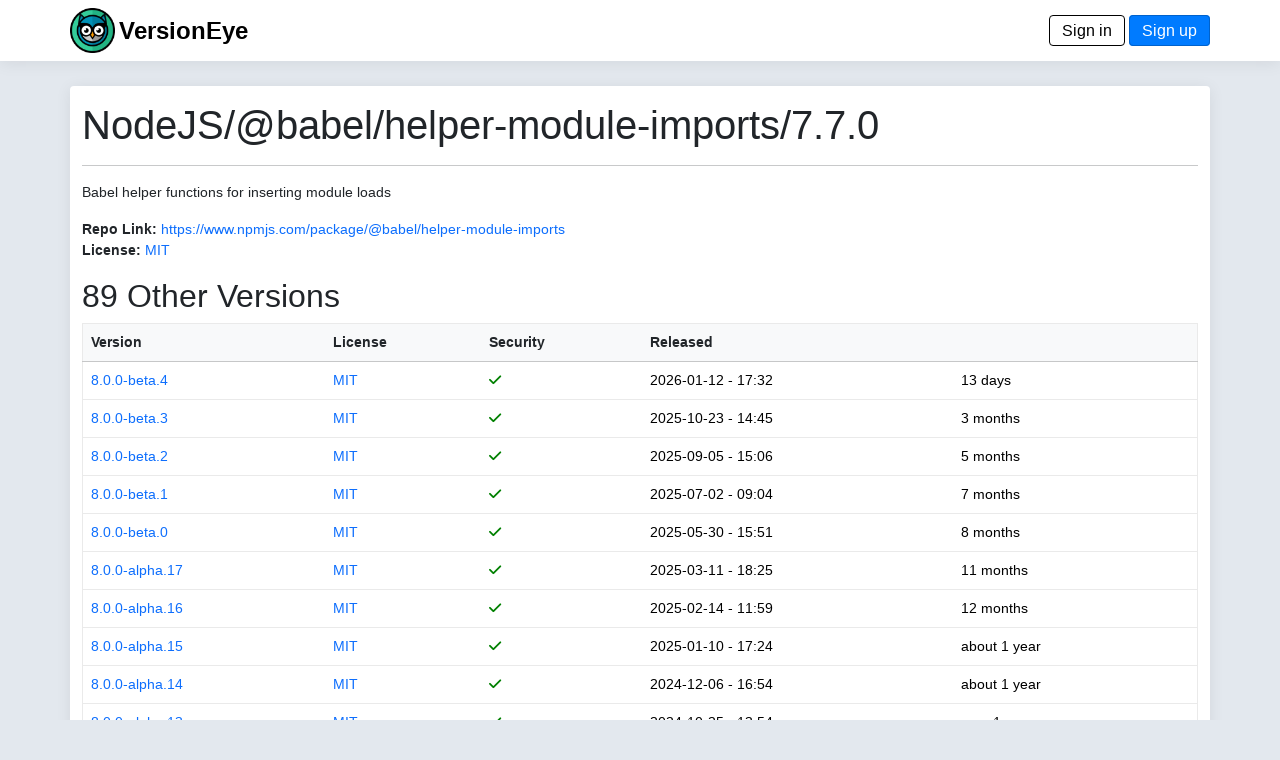

--- FILE ---
content_type: text/html; charset=utf-8
request_url: https://www.versioneye.com/NodeJS/@babel/helper-module-imports/7.7.0
body_size: 4183
content:
<!DOCTYPE html> <html lang=en> <head> <title>VersionEye 2.0</title> <meta name=viewport content="width=device-width, initial-scale=1.0, maximum-scale=1.0, user-scalable=0"/> <link rel=icon type="image/x-icon" href="/assets/favicon-8490246e7a0f53ee397f970cf76a64dcb59cc6fac9ef25a3b59c0b542fdc0d48.ico"/> <meta name=csrf-param content=authenticity_token /> <meta name=csrf-token content=tbKF2XO2PdnkJ10jN3KYVdyFJrxfrHJni5dF3TKQ5Hxj49fEH2gZdanuzM7h_jv-iTT-wQFvQVlevZZuK6OYdg /> <link rel=stylesheet href="/assets/application-d4d1413c242adefecaf2eb2a70681b9e2e06c31de8ccc23a2fe0c782eacb43ec.css" media=all data-turbolinks-track=reload /> <script type=importmap data-turbo-track=reload>{
  "imports": {
    "application": "/assets/application-6549e054accde93ce3f3ae3b298ed3c2b06e6b344b7d16af3688fea693f7d951.js",
    "@hotwired/turbo-rails": "/assets/turbo.min-22a6f67470c972d811438dacf06c795ba609e619961f24913977015a6a043714.js",
    "@hotwired/stimulus": "/assets/stimulus.min-dd364f16ec9504dfb72672295637a1c8838773b01c0b441bd41008124c407894.js",
    "@hotwired/stimulus-loading": "/assets/stimulus-loading-3576ce92b149ad5d6959438c6f291e2426c86df3b874c525b30faad51b0d96b3.js",
    "process": "https://ga.jspm.io/npm:@jspm/core@2.0.1/nodelibs/browser/process-production.js",
    "jquery": "https://ga.jspm.io/npm:jquery@3.6.3/dist/jquery.js",
    "popper": "/assets/popper-003a40d80fd205e1fa00da117d5bdc19720ba330706eaa17f9ba9513fa502304.js",
    "bootstrap": "/assets/bootstrap.min-3f5446dc6e97c9688ec7afa6695204306f885d628cd7bcb2d08295662d0978b4.js",
    "trix": "https://ga.jspm.io/npm:trix@1.3.1/dist/trix.js",
    "chart": "https://ga.jspm.io/npm:chart.js@3.9.1/dist/chart.mjs",
    "debounce": "https://ga.jspm.io/npm:debounce@1.2.1/index.js",
    "axios": "https://ga.jspm.io/npm:axios@1.3.4/index.js",
    "#lib/adapters/http.js": "https://ga.jspm.io/npm:@jspm/core@2.0.1/nodelibs/@empty.js",
    "#lib/platform/node/classes/FormData.js": "https://ga.jspm.io/npm:@jspm/core@2.0.1/nodelibs/@empty.js",
    "#lib/platform/node/index.js": "https://ga.jspm.io/npm:@jspm/core@2.0.1/nodelibs/@empty.js",
    "controllers/_scanspp_": "/assets/controllers/_scanspp_-e81708143479e592fca9c7e364169a98cf7366caa7a7689a4a546d4320654fc8.js",
    "controllers/address_controller": "/assets/controllers/address_controller-0338242c5073a72e75dc92f3724015ec629561ce29e5f0bdc6d891f06d5fc548.js",
    "controllers/application": "/assets/controllers/application-368d98631bccbf2349e0d4f8269afb3fe9625118341966de054759d96ea86c7e.js",
    "controllers/chartline_controller": "/assets/controllers/chartline_controller-60c32c5d4df6badd28ae7b6b63b0ee8d03f4e9f1ad8cc56a36e272743f0061f1.js",
    "controllers/formsubmitter_controller": "/assets/controllers/formsubmitter_controller-12c42090f47a76d2a28777f3aec7557e5aaa78a77adb15458a833185c1d6a8d0.js",
    "controllers": "/assets/controllers/index-2db729dddcc5b979110e98de4b6720f83f91a123172e87281d5a58410fc43806.js",
    "controllers/lp_controller": "/assets/controllers/lp_controller-d4d4a06ba4e0b8cf7f85a66b348135add5e1ca11e6fb0ba53024d0a711e2e7c6.js",
    "controllers/notification_controller": "/assets/controllers/notification_controller-4c75c38c83b6fc895c672859768bb296a28f5c031fe13eff64349036b1d2b462.js",
    "controllers/organisation_controller": "/assets/controllers/organisation_controller-cb6d12d612554c8a3daa639481c1785fe897febc3bf0e713c5fa7ca8c7dc8d8b.js",
    "controllers/pmfileupload_controller": "/assets/controllers/pmfileupload_controller-480777e0b96a4c20116de445f4fd1e4488d9e4bb9eddceb1e32d567f10d4117d.js",
    "controllers/scans_controller": "/assets/controllers/scans_controller-3b093079f7704af681ca66e2419a6ddf289bed33676d8c4d8b0bfd7daeaa61b7.js",
    "controllers/stripe_controller": "/assets/controllers/stripe_controller-145bd8b6188389abf05db85f5be1672d26cf032668cfc12a05121f162d3a8e2b.js",
    "controllers/usersfilter_controller": "/assets/controllers/usersfilter_controller-ce57391b4f0719782893cfc2e68ba606760bc86f37c3a36e4883e20bf6734546.js",
    "velib/after_doc_ready": "/assets/velib/after_doc_ready-6dfaf4d4cf0a465a9425b21bdfb92358e836cbc0c4bf96cb208e27ad79a58332.js",
    "velib/jquery_loader": "/assets/velib/jquery_loader-44b38325cdcc46fa522cfc40621187a44a7216147c34c66d428016cd3826c4c8.js"
  }
}</script> <link rel=modulepreload href="/assets/application-6549e054accde93ce3f3ae3b298ed3c2b06e6b344b7d16af3688fea693f7d951.js"> <link rel=modulepreload href="/assets/turbo.min-22a6f67470c972d811438dacf06c795ba609e619961f24913977015a6a043714.js"> <link rel=modulepreload href="/assets/stimulus.min-dd364f16ec9504dfb72672295637a1c8838773b01c0b441bd41008124c407894.js"> <link rel=modulepreload href="/assets/stimulus-loading-3576ce92b149ad5d6959438c6f291e2426c86df3b874c525b30faad51b0d96b3.js"> <link rel=modulepreload href="https://ga.jspm.io/npm:@jspm/core@2.0.1/nodelibs/browser/process-production.js"> <link rel=modulepreload href="https://ga.jspm.io/npm:jquery@3.6.3/dist/jquery.js"> <link rel=modulepreload href="/assets/popper-003a40d80fd205e1fa00da117d5bdc19720ba330706eaa17f9ba9513fa502304.js"> <link rel=modulepreload href="/assets/bootstrap.min-3f5446dc6e97c9688ec7afa6695204306f885d628cd7bcb2d08295662d0978b4.js"> <link rel=modulepreload href="https://ga.jspm.io/npm:trix@1.3.1/dist/trix.js"> <link rel=modulepreload href="https://ga.jspm.io/npm:chart.js@3.9.1/dist/chart.mjs"> <link rel=modulepreload href="https://ga.jspm.io/npm:debounce@1.2.1/index.js"> <link rel=modulepreload href="https://ga.jspm.io/npm:axios@1.3.4/index.js"> <link rel=modulepreload href="https://ga.jspm.io/npm:@jspm/core@2.0.1/nodelibs/@empty.js"> <link rel=modulepreload href="/assets/controllers/_scanspp_-e81708143479e592fca9c7e364169a98cf7366caa7a7689a4a546d4320654fc8.js"> <link rel=modulepreload href="/assets/controllers/address_controller-0338242c5073a72e75dc92f3724015ec629561ce29e5f0bdc6d891f06d5fc548.js"> <link rel=modulepreload href="/assets/controllers/application-368d98631bccbf2349e0d4f8269afb3fe9625118341966de054759d96ea86c7e.js"> <link rel=modulepreload href="/assets/controllers/chartline_controller-60c32c5d4df6badd28ae7b6b63b0ee8d03f4e9f1ad8cc56a36e272743f0061f1.js"> <link rel=modulepreload href="/assets/controllers/formsubmitter_controller-12c42090f47a76d2a28777f3aec7557e5aaa78a77adb15458a833185c1d6a8d0.js"> <link rel=modulepreload href="/assets/controllers/index-2db729dddcc5b979110e98de4b6720f83f91a123172e87281d5a58410fc43806.js"> <link rel=modulepreload href="/assets/controllers/lp_controller-d4d4a06ba4e0b8cf7f85a66b348135add5e1ca11e6fb0ba53024d0a711e2e7c6.js"> <link rel=modulepreload href="/assets/controllers/notification_controller-4c75c38c83b6fc895c672859768bb296a28f5c031fe13eff64349036b1d2b462.js"> <link rel=modulepreload href="/assets/controllers/organisation_controller-cb6d12d612554c8a3daa639481c1785fe897febc3bf0e713c5fa7ca8c7dc8d8b.js"> <link rel=modulepreload href="/assets/controllers/pmfileupload_controller-480777e0b96a4c20116de445f4fd1e4488d9e4bb9eddceb1e32d567f10d4117d.js"> <link rel=modulepreload href="/assets/controllers/scans_controller-3b093079f7704af681ca66e2419a6ddf289bed33676d8c4d8b0bfd7daeaa61b7.js"> <link rel=modulepreload href="/assets/controllers/stripe_controller-145bd8b6188389abf05db85f5be1672d26cf032668cfc12a05121f162d3a8e2b.js"> <link rel=modulepreload href="/assets/controllers/usersfilter_controller-ce57391b4f0719782893cfc2e68ba606760bc86f37c3a36e4883e20bf6734546.js"> <link rel=modulepreload href="/assets/velib/after_doc_ready-6dfaf4d4cf0a465a9425b21bdfb92358e836cbc0c4bf96cb208e27ad79a58332.js"> <link rel=modulepreload href="/assets/velib/jquery_loader-44b38325cdcc46fa522cfc40621187a44a7216147c34c66d428016cd3826c4c8.js"> <script type=module>import "application"</script> </head> <body class=bg-primary> <header class="main-header shadow-sm"> <div class=navbar> <div class="container d-flex justify-content-between"> <span> <a href="/"><img style="height: 45px;" alt="VersionEye Icon" src="/assets/ve-logo-c1baeccb01b65d8b6b0a42d56355de2c35fef43b0cf479824493d9a00c90090b.png"/></a> <span class=lp-ve-name><a href="/" class=quiet>VersionEye</a></span> </span> <span> <a class=button_out data-turbo=false href="/en/signin">Sign in</a> <a class=button data-turbo=false href="/en/signups/new">Sign up</a> </span> </div> </div> </header> <main> <div class="container main-content shadow-sm"> <h1>NodeJS/@babel/helper-module-imports/7.7.0</h1> <hr/> <p>Babel helper functions for inserting module loads</p> <p> <label>Repo Link:</label> <a href="https://www.npmjs.com/package/@babel/helper-module-imports" target=_node_repolink>https://www.npmjs.com/package/@babel/helper-module-imports</a> <br/> <label>License:</label> <a href="https://spdx.org/licenses/MIT" target=license_tab> MIT</a> </p> <p> <h2>89 Other Versions</h2> <table class=table> <thead class=table-light> <tr> <th nowrap><a href="/NodeJS/@babel/helper-module-imports/7.7.0?sort=version" class=scanlink>Version</a></th> <th><a href="/NodeJS/@babel/helper-module-imports/7.7.0?sort=license" class=scanlink>License</a></th> <th nowrap><a href="/NodeJS/@babel/helper-module-imports/7.7.0?sort=security" class=scanlink>Security</a></th> <th nowrap><a href="/NodeJS/@babel/helper-module-imports/7.7.0?sort=released" class=scanlink>Released</a></th> <th nowrap></th> </tr> </thead> <tbody> <tr> <td nowrap> <a href="/NodeJS/@babel/helper-module-imports/8.0.0-beta.4">8.0.0-beta.4</a> </td> <td> <a href="https://spdx.org/licenses/MIT" target=license_tab> MIT</a> </td> <td nowrap> <span class=dep_security_green><i class="fas fa-check"></i></span> </td> <td nowrap> 2026-01-12 - 17:32 </td> <td nowrap> 13 days </td> </tr> <tr> <td nowrap> <a href="/NodeJS/@babel/helper-module-imports/8.0.0-beta.3">8.0.0-beta.3</a> </td> <td> <a href="https://spdx.org/licenses/MIT" target=license_tab> MIT</a> </td> <td nowrap> <span class=dep_security_green><i class="fas fa-check"></i></span> </td> <td nowrap> 2025-10-23 - 14:45 </td> <td nowrap> 3 months </td> </tr> <tr> <td nowrap> <a href="/NodeJS/@babel/helper-module-imports/8.0.0-beta.2">8.0.0-beta.2</a> </td> <td> <a href="https://spdx.org/licenses/MIT" target=license_tab> MIT</a> </td> <td nowrap> <span class=dep_security_green><i class="fas fa-check"></i></span> </td> <td nowrap> 2025-09-05 - 15:06 </td> <td nowrap> 5 months </td> </tr> <tr> <td nowrap> <a href="/NodeJS/@babel/helper-module-imports/8.0.0-beta.1">8.0.0-beta.1</a> </td> <td> <a href="https://spdx.org/licenses/MIT" target=license_tab> MIT</a> </td> <td nowrap> <span class=dep_security_green><i class="fas fa-check"></i></span> </td> <td nowrap> 2025-07-02 - 09:04 </td> <td nowrap> 7 months </td> </tr> <tr> <td nowrap> <a href="/NodeJS/@babel/helper-module-imports/8.0.0-beta.0">8.0.0-beta.0</a> </td> <td> <a href="https://spdx.org/licenses/MIT" target=license_tab> MIT</a> </td> <td nowrap> <span class=dep_security_green><i class="fas fa-check"></i></span> </td> <td nowrap> 2025-05-30 - 15:51 </td> <td nowrap> 8 months </td> </tr> <tr> <td nowrap> <a href="/NodeJS/@babel/helper-module-imports/8.0.0-alpha.17">8.0.0-alpha.17</a> </td> <td> <a href="https://spdx.org/licenses/MIT" target=license_tab> MIT</a> </td> <td nowrap> <span class=dep_security_green><i class="fas fa-check"></i></span> </td> <td nowrap> 2025-03-11 - 18:25 </td> <td nowrap> 11 months </td> </tr> <tr> <td nowrap> <a href="/NodeJS/@babel/helper-module-imports/8.0.0-alpha.16">8.0.0-alpha.16</a> </td> <td> <a href="https://spdx.org/licenses/MIT" target=license_tab> MIT</a> </td> <td nowrap> <span class=dep_security_green><i class="fas fa-check"></i></span> </td> <td nowrap> 2025-02-14 - 11:59 </td> <td nowrap> 12 months </td> </tr> <tr> <td nowrap> <a href="/NodeJS/@babel/helper-module-imports/8.0.0-alpha.15">8.0.0-alpha.15</a> </td> <td> <a href="https://spdx.org/licenses/MIT" target=license_tab> MIT</a> </td> <td nowrap> <span class=dep_security_green><i class="fas fa-check"></i></span> </td> <td nowrap> 2025-01-10 - 17:24 </td> <td nowrap> about 1 year </td> </tr> <tr> <td nowrap> <a href="/NodeJS/@babel/helper-module-imports/8.0.0-alpha.14">8.0.0-alpha.14</a> </td> <td> <a href="https://spdx.org/licenses/MIT" target=license_tab> MIT</a> </td> <td nowrap> <span class=dep_security_green><i class="fas fa-check"></i></span> </td> <td nowrap> 2024-12-06 - 16:54 </td> <td nowrap> about 1 year </td> </tr> <tr> <td nowrap> <a href="/NodeJS/@babel/helper-module-imports/8.0.0-alpha.13">8.0.0-alpha.13</a> </td> <td> <a href="https://spdx.org/licenses/MIT" target=license_tab> MIT</a> </td> <td nowrap> <span class=dep_security_green><i class="fas fa-check"></i></span> </td> <td nowrap> 2024-10-25 - 13:54 </td> <td nowrap> over 1 year </td> </tr> <tr> <td nowrap> <a href="/NodeJS/@babel/helper-module-imports/8.0.0-alpha.12">8.0.0-alpha.12</a> </td> <td> <a href="https://spdx.org/licenses/MIT" target=license_tab> MIT</a> </td> <td nowrap> <span class=dep_security_green><i class="fas fa-check"></i></span> </td> <td nowrap> 2024-07-26 - 17:33 </td> <td nowrap> over 1 year </td> </tr> <tr> <td nowrap> <a href="/NodeJS/@babel/helper-module-imports/8.0.0-alpha.11">8.0.0-alpha.11</a> </td> <td> <a href="https://spdx.org/licenses/MIT" target=license_tab> MIT</a> </td> <td nowrap> <span class=dep_security_green><i class="fas fa-check"></i></span> </td> <td nowrap> 2024-06-07 - 09:15 </td> <td nowrap> over 1 year </td> </tr> <tr> <td nowrap> <a href="/NodeJS/@babel/helper-module-imports/8.0.0-alpha.10">8.0.0-alpha.10</a> </td> <td> <a href="https://spdx.org/licenses/MIT" target=license_tab> MIT</a> </td> <td nowrap> <span class=dep_security_green><i class="fas fa-check"></i></span> </td> <td nowrap> 2024-06-04 - 11:20 </td> <td nowrap> over 1 year </td> </tr> <tr> <td nowrap> <a href="/NodeJS/@babel/helper-module-imports/8.0.0-alpha.9">8.0.0-alpha.9</a> </td> <td> <a href="https://spdx.org/licenses/MIT" target=license_tab> MIT</a> </td> <td nowrap> <span class=dep_security_green><i class="fas fa-check"></i></span> </td> <td nowrap> 2024-06-03 - 14:04 </td> <td nowrap> over 1 year </td> </tr> <tr> <td nowrap> <a href="/NodeJS/@babel/helper-module-imports/8.0.0-alpha.8">8.0.0-alpha.8</a> </td> <td> <a href="https://spdx.org/licenses/MIT" target=license_tab> MIT</a> </td> <td nowrap> <span class=dep_security_green><i class="fas fa-check"></i></span> </td> <td nowrap> 2024-04-04 - 13:19 </td> <td nowrap> almost 2 years </td> </tr> <tr> <td nowrap> <a href="/NodeJS/@babel/helper-module-imports/8.0.0-alpha.7">8.0.0-alpha.7</a> </td> <td> <a href="https://spdx.org/licenses/MIT" target=license_tab> MIT</a> </td> <td nowrap> <span class=dep_security_green><i class="fas fa-check"></i></span> </td> <td nowrap> 2024-02-28 - 14:05 </td> <td nowrap> almost 2 years </td> </tr> <tr> <td nowrap> <a href="/NodeJS/@babel/helper-module-imports/8.0.0-alpha.6">8.0.0-alpha.6</a> </td> <td> <a href="https://spdx.org/licenses/MIT" target=license_tab> MIT</a> </td> <td nowrap> <span class=dep_security_green><i class="fas fa-check"></i></span> </td> <td nowrap> 2024-01-26 - 16:14 </td> <td nowrap> almost 2 years </td> </tr> <tr> <td nowrap> <a href="/NodeJS/@babel/helper-module-imports/8.0.0-alpha.5">8.0.0-alpha.5</a> </td> <td> <a href="https://spdx.org/licenses/MIT" target=license_tab> MIT</a> </td> <td nowrap> <span class=dep_security_green><i class="fas fa-check"></i></span> </td> <td nowrap> 2023-12-11 - 15:19 </td> <td nowrap> about 2 years </td> </tr> <tr> <td nowrap> <a href="/NodeJS/@babel/helper-module-imports/8.0.0-alpha.4">8.0.0-alpha.4</a> </td> <td> <a href="https://spdx.org/licenses/MIT" target=license_tab> MIT</a> </td> <td nowrap> <span class=dep_security_green><i class="fas fa-check"></i></span> </td> <td nowrap> 2023-10-12 - 02:06 </td> <td nowrap> over 2 years </td> </tr> <tr> <td nowrap> <a href="/NodeJS/@babel/helper-module-imports/8.0.0-alpha.3">8.0.0-alpha.3</a> </td> <td> <a href="https://spdx.org/licenses/MIT" target=license_tab> MIT</a> </td> <td nowrap> <span class=dep_security_green><i class="fas fa-check"></i></span> </td> <td nowrap> 2023-09-26 - 14:57 </td> <td nowrap> over 2 years </td> </tr> <tr> <td nowrap> <a href="/NodeJS/@babel/helper-module-imports/8.0.0-alpha.2">8.0.0-alpha.2</a> </td> <td> <a href="https://spdx.org/licenses/MIT" target=license_tab> MIT</a> </td> <td nowrap> <span class=dep_security_green><i class="fas fa-check"></i></span> </td> <td nowrap> 2023-08-09 - 15:15 </td> <td nowrap> over 2 years </td> </tr> <tr> <td nowrap> <a href="/NodeJS/@babel/helper-module-imports/8.0.0-alpha.1">8.0.0-alpha.1</a> </td> <td> <a href="https://spdx.org/licenses/MIT" target=license_tab> MIT</a> </td> <td nowrap> <span class=dep_security_green><i class="fas fa-check"></i></span> </td> <td nowrap> 2023-07-24 - 17:52 </td> <td nowrap> over 2 years </td> </tr> <tr> <td nowrap> <a href="/NodeJS/@babel/helper-module-imports/8.0.0-alpha.0">8.0.0-alpha.0</a> </td> <td> <a href="https://spdx.org/licenses/MIT" target=license_tab> MIT</a> </td> <td nowrap> <span class=dep_security_green><i class="fas fa-check"></i></span> </td> <td nowrap> 2023-07-20 - 14:00 </td> <td nowrap> over 2 years </td> </tr> <tr> <td nowrap> <a href="/NodeJS/@babel/helper-module-imports/7.28.6">7.28.6</a> </td> <td> <a href="https://spdx.org/licenses/MIT" target=license_tab> MIT</a> </td> <td nowrap> <span class=dep_security_green><i class="fas fa-check"></i></span> </td> <td nowrap> 2026-01-12 - 17:50 </td> <td nowrap> 13 days </td> </tr> <tr> <td nowrap> <a href="/NodeJS/@babel/helper-module-imports/7.27.1">7.27.1</a> </td> <td> <a href="https://spdx.org/licenses/MIT" target=license_tab> MIT</a> </td> <td nowrap> <span class=dep_security_green><i class="fas fa-check"></i></span> </td> <td nowrap> 2025-04-30 - 15:09 </td> <td nowrap> 9 months </td> </tr> <tr> <td nowrap> <a href="/NodeJS/@babel/helper-module-imports/7.25.9">7.25.9</a> </td> <td> <a href="https://spdx.org/licenses/MIT" target=license_tab> MIT</a> </td> <td nowrap> <span class=dep_security_green><i class="fas fa-check"></i></span> </td> <td nowrap> 2024-10-22 - 15:21 </td> <td nowrap> over 1 year </td> </tr> <tr> <td nowrap> <a href="/NodeJS/@babel/helper-module-imports/7.25.7">7.25.7</a> </td> <td> <a href="https://spdx.org/licenses/MIT" target=license_tab> MIT</a> </td> <td nowrap> <span class=dep_security_green><i class="fas fa-check"></i></span> </td> <td nowrap> 2024-10-02 - 15:15 </td> <td nowrap> over 1 year </td> </tr> <tr> <td nowrap> <a href="/NodeJS/@babel/helper-module-imports/7.24.7">7.24.7</a> </td> <td> <a href="https://spdx.org/licenses/MIT" target=license_tab> MIT</a> </td> <td nowrap> <span class=dep_security_green><i class="fas fa-check"></i></span> </td> <td nowrap> 2024-06-05 - 13:15 </td> <td nowrap> over 1 year </td> </tr> <tr> <td nowrap> <a href="/NodeJS/@babel/helper-module-imports/7.24.6">7.24.6</a> </td> <td> <a href="https://spdx.org/licenses/MIT" target=license_tab> MIT</a> </td> <td nowrap> <span class=dep_security_green><i class="fas fa-check"></i></span> </td> <td nowrap> 2024-05-24 - 12:24 </td> <td nowrap> over 1 year </td> </tr> <tr> <td nowrap> <a href="/NodeJS/@babel/helper-module-imports/7.24.3">7.24.3</a> </td> <td> <a href="https://spdx.org/licenses/MIT" target=license_tab> MIT</a> </td> <td nowrap> <span class=dep_security_green><i class="fas fa-check"></i></span> </td> <td nowrap> 2024-03-20 - 12:08 </td> <td nowrap> almost 2 years </td> </tr> <tr> <td nowrap> <a href="/NodeJS/@babel/helper-module-imports/7.24.1">7.24.1</a> </td> <td> <a href="https://spdx.org/licenses/MIT" target=license_tab> MIT</a> </td> <td nowrap> <span class=dep_security_green><i class="fas fa-check"></i></span> </td> <td nowrap> 2024-03-19 - 09:47 </td> <td nowrap> almost 2 years </td> </tr> <tr> <td nowrap> <a href="/NodeJS/@babel/helper-module-imports/7.22.15">7.22.15</a> </td> <td> <a href="https://spdx.org/licenses/MIT" target=license_tab> MIT</a> </td> <td nowrap> <span class=dep_security_green><i class="fas fa-check"></i></span> </td> <td nowrap> 2023-09-04 - 12:25 </td> <td nowrap> over 2 years </td> </tr> <tr> <td nowrap> <a href="/NodeJS/@babel/helper-module-imports/7.22.5">7.22.5</a> </td> <td> <a href="https://spdx.org/licenses/MIT" target=license_tab> MIT</a> </td> <td nowrap> <span class=dep_security_green><i class="fas fa-check"></i></span> </td> <td nowrap> 2023-06-08 - 18:21 </td> <td nowrap> over 2 years </td> </tr> <tr> <td nowrap> <a href="/NodeJS/@babel/helper-module-imports/7.21.4">7.21.4</a> </td> <td> <a href="https://spdx.org/licenses/MIT" target=license_tab> MIT</a> </td> <td nowrap> <span class=dep_security_green><i class="fas fa-check"></i></span> </td> <td nowrap> 2023-03-31 - 09:01 </td> <td nowrap> almost 3 years </td> </tr> <tr> <td nowrap> <a href="/NodeJS/@babel/helper-module-imports/7.21.4-esm">7.21.4-esm</a> </td> <td> <a href="https://spdx.org/licenses/MIT" target=license_tab> MIT</a> </td> <td nowrap> <span class=dep_security_green><i class="fas fa-check"></i></span> </td> <td nowrap> 2023-04-04 - 14:09 </td> <td nowrap> almost 3 years </td> </tr> <tr> <td nowrap> <a href="/NodeJS/@babel/helper-module-imports/7.21.4-esm.4">7.21.4-esm.4</a> </td> <td> <a href="https://spdx.org/licenses/MIT" target=license_tab> MIT</a> </td> <td nowrap> <span class=dep_security_green><i class="fas fa-check"></i></span> </td> <td nowrap> 2023-04-04 - 15:13 </td> <td nowrap> almost 3 years </td> </tr> <tr> <td nowrap> <a href="/NodeJS/@babel/helper-module-imports/7.21.4-esm.3">7.21.4-esm.3</a> </td> <td> <a href="https://spdx.org/licenses/MIT" target=license_tab> MIT</a> </td> <td nowrap> <span class=dep_security_green><i class="fas fa-check"></i></span> </td> <td nowrap> 2023-04-04 - 14:56 </td> <td nowrap> almost 3 years </td> </tr> <tr> <td nowrap> <a href="/NodeJS/@babel/helper-module-imports/7.21.4-esm.2">7.21.4-esm.2</a> </td> <td> <a href="https://spdx.org/licenses/MIT" target=license_tab> MIT</a> </td> <td nowrap> <span class=dep_security_green><i class="fas fa-check"></i></span> </td> <td nowrap> 2023-04-04 - 14:39 </td> <td nowrap> almost 3 years </td> </tr> <tr> <td nowrap> <a href="/NodeJS/@babel/helper-module-imports/7.21.4-esm.1">7.21.4-esm.1</a> </td> <td> <a href="https://spdx.org/licenses/MIT" target=license_tab> MIT</a> </td> <td nowrap> <span class=dep_security_green><i class="fas fa-check"></i></span> </td> <td nowrap> 2023-04-04 - 14:21 </td> <td nowrap> almost 3 years </td> </tr> <tr> <td nowrap> <a href="/NodeJS/@babel/helper-module-imports/7.18.6">7.18.6</a> </td> <td> <a href="https://spdx.org/licenses/MIT" target=license_tab> MIT</a> </td> <td nowrap> <span class=dep_security_green><i class="fas fa-check"></i></span> </td> <td nowrap> 2022-06-27 - 19:50 </td> <td nowrap> over 3 years </td> </tr> <tr> <td nowrap> <a href="/NodeJS/@babel/helper-module-imports/7.16.7">7.16.7</a> </td> <td> <a href="https://spdx.org/licenses/MIT" target=license_tab> MIT</a> </td> <td nowrap> <span class=dep_security_green><i class="fas fa-check"></i></span> </td> <td nowrap> 2021-12-31 - 00:22 </td> <td nowrap> about 4 years </td> </tr> <tr> <td nowrap> <a href="/NodeJS/@babel/helper-module-imports/7.16.0">7.16.0</a> </td> <td> <a href="https://spdx.org/licenses/MIT" target=license_tab> MIT</a> </td> <td nowrap> <span class=dep_security_green><i class="fas fa-check"></i></span> </td> <td nowrap> 2021-10-29 - 23:47 </td> <td nowrap> about 4 years </td> </tr> <tr> <td nowrap> <a href="/NodeJS/@babel/helper-module-imports/7.15.4">7.15.4</a> </td> <td> <a href="https://spdx.org/licenses/MIT" target=license_tab> MIT</a> </td> <td nowrap> <span class=dep_security_green><i class="fas fa-check"></i></span> </td> <td nowrap> 2021-09-02 - 21:39 </td> <td nowrap> over 4 years </td> </tr> <tr> <td nowrap> <a href="/NodeJS/@babel/helper-module-imports/7.14.5">7.14.5</a> </td> <td> <a href="https://spdx.org/licenses/MIT" target=license_tab> MIT</a> </td> <td nowrap> <span class=dep_security_green><i class="fas fa-check"></i></span> </td> <td nowrap> 2021-06-09 - 23:12 </td> <td nowrap> over 4 years </td> </tr> <tr> <td nowrap> <a href="/NodeJS/@babel/helper-module-imports/7.13.12">7.13.12</a> </td> <td> <a href="https://spdx.org/licenses/MIT" target=license_tab> MIT</a> </td> <td nowrap> <span class=dep_security_green><i class="fas fa-check"></i></span> </td> <td nowrap> 2021-03-22 - 15:47 </td> <td nowrap> almost 5 years </td> </tr> <tr> <td nowrap> <a href="/NodeJS/@babel/helper-module-imports/7.12.13">7.12.13</a> </td> <td> <a href="https://spdx.org/licenses/MIT" target=license_tab> MIT</a> </td> <td nowrap> <span class=dep_security_green><i class="fas fa-check"></i></span> </td> <td nowrap> 2021-02-03 - 01:10 </td> <td nowrap> almost 5 years </td> </tr> <tr> <td nowrap> <a href="/NodeJS/@babel/helper-module-imports/7.12.5">7.12.5</a> </td> <td> <a href="https://spdx.org/licenses/MIT" target=license_tab> MIT</a> </td> <td nowrap> <span class=dep_security_green><i class="fas fa-check"></i></span> </td> <td nowrap> 2020-11-03 - 22:34 </td> <td nowrap> about 5 years </td> </tr> <tr> <td nowrap> <a href="/NodeJS/@babel/helper-module-imports/7.12.1">7.12.1</a> </td> <td> <a href="https://spdx.org/licenses/MIT" target=license_tab> MIT</a> </td> <td nowrap> <span class=dep_security_green><i class="fas fa-check"></i></span> </td> <td nowrap> 2020-10-15 - 22:40 </td> <td nowrap> over 5 years </td> </tr> <tr> <td nowrap> <a href="/NodeJS/@babel/helper-module-imports/7.10.4">7.10.4</a> </td> <td> <a href="https://spdx.org/licenses/MIT" target=license_tab> MIT</a> </td> <td nowrap> <span class=dep_security_green><i class="fas fa-check"></i></span> </td> <td nowrap> 2020-06-30 - 13:12 </td> <td nowrap> over 5 years </td> </tr> <tr> <td nowrap> <a href="/NodeJS/@babel/helper-module-imports/7.10.3">7.10.3</a> </td> <td> <a href="https://spdx.org/licenses/MIT" target=license_tab> MIT</a> </td> <td nowrap> <span class=dep_security_green><i class="fas fa-check"></i></span> </td> <td nowrap> 2020-06-19 - 20:54 </td> <td nowrap> over 5 years </td> </tr> </tbody> </table> <nav aria-label=pagination> <ul class=pagination> <li class="page-item active"><span class="page-link quiet">1</span></li> <li class=page-item> <a href="/NodeJS/@babel/helper-module-imports/7.7.0?page=2" class="page-link quiet">2</a> </li> </ul> </nav> </p> </div> </main> <footer class=footer> <div class="container d-flex justify-content-between footer-area"> <ul class=nav> <li class="nav-item footer-cell footer-logo"> <a href="/"><img style="height: 45px;" alt="ZEIT.IO icon" src="/assets/ve-logo-bw-9e1beb10eb1c57b339f2cdd7cc1ee583deac43971024b36c722945610a745052.png"/></a> </li> <li class="nav-item footer-cell"> <span class=footer-header>About</span><br/> <a href="/en/mission">Mission</a><br/> <a href="/en/principles">Principles</a> </li> <li class="nav-item footer-cell"> <span class=footer-header>Legal</span><br/> <a href="/en/terms">Terms</a><br/> <a href="/en/privacy">Privacy Policy</a><br/> <a href="/en/cookies">Cookies</a><br/> </li> <li class="nav-item footer-cell"> <span class=footer-header>Contact</span><br/> <a href="/en/imprint">Imprint</a><br/> <a href="https://blog.versioneye.com/" target=ve_blog>Blog</a><br/> <a class=footer-a href="https://twitter.com/VersionEye" target=twit><i class="fab fa-twitter"></i></a> <a class=footer-a href="https://www.facebook.com/VersionEye" target=fb><i class="fab fa-facebook"></i></a> <a class=footer-a href="https://github.com/versioneye" target=gh><i class="fab fa-github"></i></a> </li> <li class="nav-item footer-cell"> <span class=footer-header>Developers</span><br/> <a href="/api-docs/">Open API Docs</a> </li> </ul> </div> </footer> </body> </html>

--- FILE ---
content_type: text/javascript
request_url: https://www.versioneye.com/assets/controllers/usersfilter_controller-ce57391b4f0719782893cfc2e68ba606760bc86f37c3a36e4883e20bf6734546.js
body_size: 183
content:
import { Controller } from "@hotwired/stimulus"

export default class extends Controller {
  static targets = [ "form", "firstname", "lastname", "email" ]

  connect() { }


  submitForm(){
    this.formTarget.submit();
  }

};


--- FILE ---
content_type: text/javascript
request_url: https://www.versioneye.com/assets/controllers/notification_controller-4c75c38c83b6fc895c672859768bb296a28f5c031fe13eff64349036b1d2b462.js
body_size: 227
content:

import { Controller } from "@hotwired/stimulus"

export default class extends Controller {
  static targets = [ "category", "recipient_hint", "recipient_hint_email", "recipient_hint_sms" ]

  updateHint() {
    if (this.categoryTarget.value == "sms") {
      this.recipient_hintTarget.textContent = this.recipient_hint_smsTarget.value
    } else {
      this.recipient_hintTarget.textContent = this.recipient_hint_emailTarget.value
    }
  }

};


--- FILE ---
content_type: text/javascript
request_url: https://www.versioneye.com/assets/velib/jquery_loader-44b38325cdcc46fa522cfc40621187a44a7216147c34c66d428016cd3826c4c8.js
body_size: 65
content:
import jquery from "jquery"

window.jQuery = jquery
window.$ = jquery;
